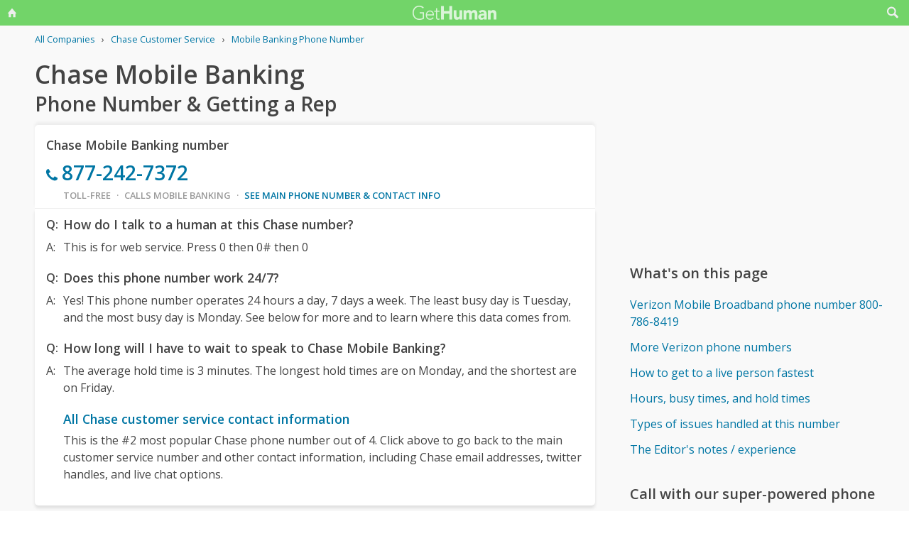

--- FILE ---
content_type: text/html; charset=utf-8
request_url: https://www.google.com/recaptcha/api2/aframe
body_size: 267
content:
<!DOCTYPE HTML><html><head><meta http-equiv="content-type" content="text/html; charset=UTF-8"></head><body><script nonce="-kUlXsooVyP-UZa1YD89qg">/** Anti-fraud and anti-abuse applications only. See google.com/recaptcha */ try{var clients={'sodar':'https://pagead2.googlesyndication.com/pagead/sodar?'};window.addEventListener("message",function(a){try{if(a.source===window.parent){var b=JSON.parse(a.data);var c=clients[b['id']];if(c){var d=document.createElement('img');d.src=c+b['params']+'&rc='+(localStorage.getItem("rc::a")?sessionStorage.getItem("rc::b"):"");window.document.body.appendChild(d);sessionStorage.setItem("rc::e",parseInt(sessionStorage.getItem("rc::e")||0)+1);localStorage.setItem("rc::h",'1768733211566');}}}catch(b){}});window.parent.postMessage("_grecaptcha_ready", "*");}catch(b){}</script></body></html>